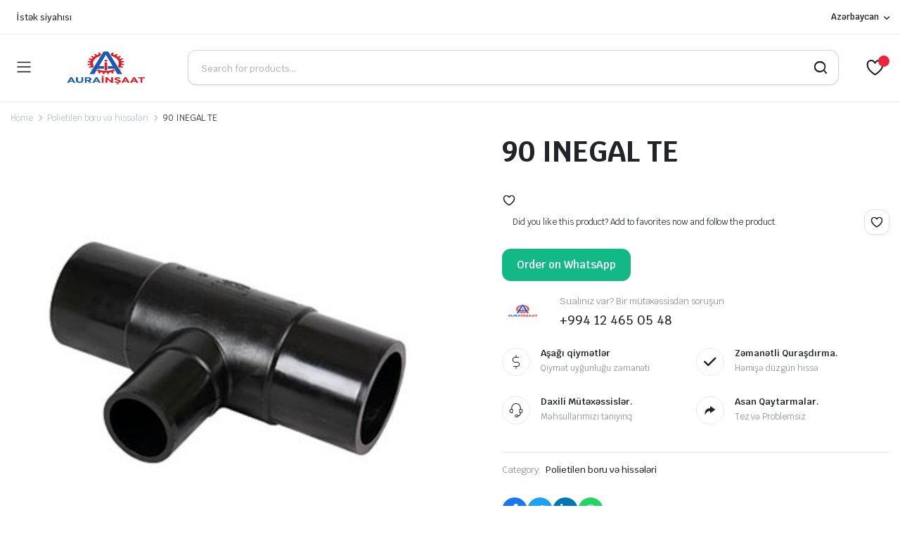

--- FILE ---
content_type: text/css
request_url: https://aurainshaat.az/wp-content/themes/partdo/style.css?ver=6.8.3
body_size: 13261
content:
/*
Theme Name: Partdo
Theme URI: http://themeforest.net/user/klbtheme/portfolio
Author: KlbTheme (Sinan ISIK)
Author URI: http://themeforest.net/user/KlbTheme
Domain Path: /languages
Description: This WordPress theme is best for use in such business areas as auto parts store, phone parts, electronic shop and responsive ecommerce.
Version: 1.1.2
Requires at least: 5.0
Requires PHP: 7.2
Tested up to: 6.1.1
License: GNU General Public License version 3.0
License URI: http://www.gnu.org/licenses/gpl-3.0.html
Tags: right-sidebar, left-sidebar,  one-column, two-columns, three-columns, four-columns, custom-background, custom-colors, custom-header, custom-menu, editor-style, featured-image-header, featured-images, full-width-template, microformats, post-formats, sticky-post, theme-options, threaded-comments, translation-ready
Text Domain: partdo

Theme Developer:
http://themeforest.net/user/KlbTheme
http://facebook.com/13Sinan13
https://twitter.com/SinanIk
Skype:berbat1231
*/

/*- - - - - Contents - - - - -
	
	01 - Blog
	02 - Custom
	03 - Woocommerce
	04 - Widgets
	
	- - - - - - - - - - - - - -*/
	
/*************************************************
* Blog
*************************************************/

.klb-post img {
    max-width: 100%;
    height: auto;
}

.klb-post h1,
.klb-post h2,
.klb-post h3,
.klb-post h4,
.klb-post h5,
.klb-post h6 {
    margin-bottom: 10px;
    line-height: 140%;
    margin: 10px 0;
    text-rendering: optimizelegibility;
    padding: 0;
}

.klb-post h1 {
	font-size: 38.5px;
	text-transform: inherit;
}

.klb-post h2 {
	font-size: 31.5px;
	padding-bottom:initial;
}


.klb-post h3 {
	font-size: 24.5px;
	text-transform: initial;
	text-align:left;
    text-transform: initial;
    font-weight: 500;
}

.klb-post h4 {
  font-size: 17.5px;
}

.klb-post h5 {
  font-size: 14px;
}

.klb-post h6 {
  font-size: 11.9px;
}

table {
	max-width: 100%;
	background-color: transparent;
	width:100%;
}

th {
	text-align: left;
	padding-right: 20px;
	padding-bottom: 5px;
	padding: 8px;
	border: 1px solid var(--color-form-border);
}

td{
	padding: 4px;
	border: 1px solid var(--color-form-border);
	text-align: left;
}

dt {
    font-weight: bold;
}

dt, dd {
    line-height: 20px;
}

dd {
    margin-left: 10px;
}

.wp-calendar-table td, .wp-calendar-table th {
    text-align: center;
}

abbr, tla, acronym {
    text-decoration: underline;
    cursor: help;
}

.screen-reader-text {
    clip: rect(1px, 1px, 1px, 1px);
    position: absolute !important;
    height: 1px;
    width: 1px;
    overflow: hidden;
}

form select,
select {
    width: 100%;
}

.aligncenter img {
	display: block;
	margin-left: auto;
	margin-right: auto
}
.alignright {
	float: right;
    margin: 0 0 1em 1em;
    clear: both;
}
.alignleft {
	float: left;
	margin: 0 1em 1em 0;
    clear: both;
}

.aligncenter {
	display: block;
	margin-left: auto;
	margin-right: auto;
	text-align:center;
}


.gallery-caption {
	padding:0;
}
.bypostauthor {
	color: #000;
}


.textarea_half {
 max-width:500px;
}

.wp-caption img {
max-width: 100%;
height: auto;
}
.sticky {

}

p>img {
max-width: 100%;
height: auto;
}

.wp-caption {
    padding-top: 4px;
    max-width: 100%;
    border: 1px solid #eee;
    -webkit-border-radius: 3px;
    -moz-border-radius: 3px;
    border-radius: 3px;
    border-image: initial;
    background-color: #efefef;
    text-align: center;
    margin-bottom: 20px;
    clear: both;
}

.wp-caption p.wp-caption-text {
    width: auto !important;
    line-height: 1.9;
    font-size: 12px;
    padding: 3px 0;
    margin: 0 !important;
    background: #f6f6f6;
    display: block;
    -webkit-border-radius: 0px 0px 3px 3px;
    border-radius: 0px 0px 3px 3px;
    text-align: inherit;
}

.klb-post ul {
    padding-left: 20px;
    list-style-type: circle;
}

.klb-post ol {
    padding-left: 20px;
    list-style-type: decimal;
}

.klb-post ul li {
    list-style-type: circle;
    line-height: 1.75;
	padding:0;
}

.klb-post ol li {
    list-style-type: decimal;
    line-height: 1.75;
	padding:0;
}

.post-password-form label {
    width: 100%;
}

.klb-post:before, 
.klb-post:after {
    content: '';
    display: table;
    clear: both;
}

.klb-post td a {
    font-weight: 600;
}

.klb-post td {
    padding: 12px;
}

.klb-post th {
    padding: 12px;
}

.klb-pagination {
    clear: both;
}

pre {
    padding: 9.5px;
    margin: 0 0 10px;
    line-height: 1.42857143;
    word-break: break-all;
    word-wrap: break-word;
    background-color: #f5f5f5;
    border: 1px solid #ccc;
    border-radius: 4px;
    white-space: pre-line;
}


/*************************************************
* Custom
*************************************************/

.klbth-module-deals .product-badges {
    position: absolute;
    display: -webkit-inline-box;
    display: -ms-inline-flexbox;
    display: inline-flex;
    -webkit-box-align: center;
    -ms-flex-align: center;
    align-items: center;
    -webkit-box-pack: center;
    -ms-flex-pack: center;
    justify-content: center;
    font-size: 1.125rem;
    line-height: normal;
    font-weight: 600;
    width: 3.875rem;
    height: 3.875rem;
    top: 0;
    left: 0;
    color: #fff;
    z-index: 2;
    pointer-events: none;
    background-color: var(--color-danger);
    border-top-left-radius: var(--theme-theme-radius-base);
    border-bottom-right-radius: var(--theme-theme-radius-base);
}

.klbth-module-deals .badge.sale {
    position: absolute;
    display: -webkit-inline-box;
    display: -ms-inline-flexbox;
    display: inline-flex;
    -webkit-box-align: center;
    -ms-flex-align: center;
    align-items: center;
    -webkit-box-pack: center;
    -ms-flex-pack: center;
    justify-content: center;
    font-size: 1.125rem;
    line-height: normal;
    font-weight: 600;
    width: 3.875rem;
    height: 3.875rem;
    top: 0;
    left: 0;
    color: #fff;
    z-index: 2;
    pointer-events: none;
    background-color: var(--color-danger);
    border-top-left-radius: var(--theme-theme-radius-base);
    border-bottom-right-radius: var(--theme-theme-radius-base);
}

.klb-custom-title.klbth-module-header{
	margin-bottom:0px;
}

.klbth-module .logos-wrapper {
    display: block;
	
}

.klbth-module .logos-wrapper .logo-item img{
	max-width: 130px;
}

@media (max-width: 769px){
	.klb-product-category + .klb-product-category {
		margin-top: 30px;
	}
}

.contact-iconboxes .iconbox .detail a {
    font-size: 0.8125rem;
    font-weight: 500;
    text-decoration: underline;
    color: var(--color-danger);
}

.klbth-module.klbth-module-logos .logos-wrapper .logo-item {
    justify-content: start;
}

.products > svg.loader-image.preloader {
    bottom: -70px;
    top: inherit;
	padding:0;
}

.site-loading {
	position: fixed;
	display: -webkit-box;
	display: -ms-flexbox;
	display: flex;
	-webkit-box-align: center;
	-ms-flex-align: center;
	align-items: center;
	-webkit-box-pack: center;
	-ms-flex-pack: center;
	justify-content: center;
	width: 100%;
	height: 100%;
	top: 0;
	left: 0;
	background-color: var(--color-background);
	z-index: 100000; 
}
.site-loading .preloading {
	position: relative;
	width: 60px;
	height: 60px; 
}
.site-loading .circular {
	position: absolute;
	width: 100%;
	height: 100%;
	-webkit-animation: rotate 2s linear infinite;
	animation: rotate 2s linear infinite;
	-webkit-transform-origin: center center;
	transform-origin: center center;
	top: 0;
	right: 0;
	bottom: 0;
	left: 0; 
}

.site-loading .path {
	stroke-dasharray: 1,200;
	stroke-dashoffset: 0;
	stroke: var(--color-primary);
	-webkit-animation: dashray 1.5s ease-in-out infinite;
	animation: dashray 1.5s ease-in-out infinite;
	stroke-linecap: round; 
}

@-webkit-keyframes rotate {
  100% {
    -webkit-transform: rotate(360deg);
            transform: rotate(360deg); } }

@keyframes rotate {
  100% {
    -webkit-transform: rotate(360deg);
            transform: rotate(360deg); } }

@-webkit-keyframes dashray {
  0% {
    stroke-dasharray: 1,200;
    stroke-dashoffset: 0; }
  50% {
    stroke-dasharray: 89,200;
    stroke-dashoffset: -35; }
  100% {
    stroke-dasharray: 89,200;
    stroke-dashoffset: -124; } }

@keyframes dashray {
  0% {
    stroke-dasharray: 1,200;
    stroke-dashoffset: 0; }
  50% {
    stroke-dasharray: 89,200;
    stroke-dashoffset: -35; }
  100% {
    stroke-dasharray: 89,200;
    stroke-dashoffset: -124; } }
	
.preloader {
	position: absolute;
	top: 0;
	bottom: 0;
	left: 0;
	right: 0;
	margin: auto;
	color: var(--color-primary);
	z-index: 100;
	-webkit-transform: translate(-50%, -50%);
	transform: translate(-50%, -50%);
	-webkit-animation: rotator 1.4s linear infinite;
	animation: rotator 1.4s linear infinite;
	width: 2.125rem;
	-webkit-transition: opacity 1s cubic-bezier(0.28, 0.12, 0.22, 1);
	transition: opacity 1s cubic-bezier(0.28, 0.12, 0.22, 1);
	background: none;
	height: auto;
}

.preloader .path {
    stroke: currentColor;
    stroke-dasharray: 187;
    stroke-dashoffset: 0;
    -webkit-transform-origin: center;
    transform-origin: center;
    -webkit-animation: dash 1.4s ease-in-out infinite;
    animation: dash 1.4s ease-in-out infinite; 
}

.ajax-loading .products > svg.loader-image.preloader {
    bottom: 0;
    top: inherit;
    height: auto;
	z-index: 9999;
}

.ajax-loading .loader-image.preloader {
    position: static;
    display: block;
}


@-webkit-keyframes rotator {
  0% {
    -webkit-transform: rotate(0deg);
            transform: rotate(0deg); 
	}
  100% {
    -webkit-transform: rotate(270deg);
            transform: rotate(270deg); } }

@keyframes rotator {
  0% {
    -webkit-transform: rotate(0deg);
            transform: rotate(0deg); }
  100% {
    -webkit-transform: rotate(270deg);
            transform: rotate(270deg); } }

@-webkit-keyframes dash {
  0% {
    stroke-dashoffset: 187; }
  50% {
    stroke-dashoffset: 46.75;
    -webkit-transform: rotate(135deg);
            transform: rotate(135deg); }
  100% {
    stroke-dashoffset: 187;
    -webkit-transform: rotate(450deg);
            transform: rotate(450deg); } }

@keyframes dash {
  0% {
    stroke-dashoffset: 187; }
  50% {
    stroke-dashoffset: 46.75;
    -webkit-transform: rotate(135deg);
            transform: rotate(135deg); }
  100% {
    stroke-dashoffset: 187;
    -webkit-transform: rotate(450deg);
            transform: rotate(450deg);
	} 
}

svg.loader-image.preloader.quick-view {
    position: fixed;
}
	
.klbth-slider-wrapper .klbth-slider.klbth-carousel .slick-arrow.slick-nav {
    display: flex;
    top: 90px;
}	

.dropdown-cats .dropdown-menu.collapse:not(.show) {
    display: none !important;
}

.dropdown-cats .dropdown-menu {
    display: inherit !important;
}

button, .button, input[type=submit], .submit, .btn {
    border: 1px solid transparent;
}

/*************************************************
* WooCommerce
*************************************************/

.product .column-item > .tinv-wraper.tinv-wishlist {
    display: none;
}

.product .tinv-wishlist .tinvwl_add_to_wishlist_button.tinvwl-icon-heart.tinvwl-product-in-list:before {
    content: '\eb5d';
}

.product .tinv-wishlist .tinvwl_add_to_wishlist_button.tinvwl-icon-heart:before {
	margin-right:0;
    font-family: "klbtheme" !important;
    font-style: normal;
    font-weight: normal;
    speak: never;
	content: "\eb5c";
    display: inline-block;
    text-decoration: inherit;
    text-align: center;
    font-variant: normal;
    text-transform: none;
    line-height: 1em;
    -webkit-font-smoothing: antialiased;
    -moz-osx-font-smoothing: grayscale;
}

.tinvwl_add_to_wishlist_button{
	text-decoration: none;
	color: currentColor;
    text-shadow: 0 0 0;
}

a.tinvwl_add_to_wishlist_button:hover {
    color: #F03E3E;
}

.product a.tinvwl_add_to_wishlist_button {
    font-size: 0;
}

.product-buttons .tinv-wraper:hover {
    color: #F03E3E;
    border-color: #ecd8d8;
    background-color: #FFF5F5;
}

a.woosc-btn {
	margin-right:0;
    font-size: 0;
}

.product-buttons > *.woosc-btn{
    opacity: 0;
    -webkit-transform: translateX(0.625rem);
    transform: translateX(0.625rem);
}	

a.woosc-btn:before {
    content: '\ea58' !important;
    font-size: 1rem;
    text-shadow: 0 0 0;
    font-family: "klbtheme";
    margin-right: 0px !important;
}

.tinv-wishlist .tinvwl-buttons-group button i.ftinvwl-heart-o::before, .tinv-wishlist .tinvwl-buttons-group button i.ftinvwl-key::before, .tinv-wishlist .tinvwl-buttons-group button i.ftinvwl-times::before {
    top: 0px;
}

.tinv-wishlist .tinvwl_added_to_wishlist.tinv-modal button.button {
    background-color: var(--color-primary);
    color: #fff;
}

.tinv-wishlist .tinvwl_added_to_wishlist.tinv-modal button.button:hover {
    opacity: 0.8;
}

.site-header .quick-button.wishlist-button .count a:before {
	display: none;
}

table.tinvwl-table-manage-list .button{
    background-color: var(--color-primary);
    border-color: var(--color-primary);
	color: #fff;
	white-space: pre;
}

table.tinvwl-table-manage-list .button:hover{
	background-color: var(--color-primary-dark);
    border-color: var(--color-primary-dark);
	white-space: pre;
}

table.tinvwl-table-manage-list .button:hover {
    opacity: 0.8;
}

table.tinvwl-table-manage-list td.product-name a {
    color: var(--color-text-primary);
}

table.tinvwl-table-manage-list .product-remove button i {
    margin-left: 0;
}

table.tinvwl-table-manage-list .product-remove button {
    padding-top: 0;
}

.tinvwl-input-group .form-control {
    height: 42px;
}

.tinv-wishlist .social-buttons li a.social {
    color: var(--color-text-primary);
}

table.tinvwl-table-manage-list th {
    font-size: 0.875rem;
    font-weight: 700;
}

table.tinvwl-table-manage-list .product-stock {
    display: table-cell;
}

.product-name dl.variation, .cart-dropdown dl.variation {
    font-size: 0.875rem;
    margin-bottom: 7px;
}

.product-name dl.variation dt, .cart-dropdown dl.variation dt {
    display: inline-block;
    font-weight: 600;
}

.product-name dl.variation dd, .cart-dropdown dl.variation dd {
    display: inline-block;
    margin-left: 0;
    font-weight: 400;
}

.product-cart-form a.added_to_cart {
    font-size: 0;
    display: -webkit-inline-box;
    display: -ms-inline-flexbox;
    display: inline-flex;
    -webkit-box-align: center;
    -ms-flex-align: center;
    align-items: center;
    -webkit-box-pack: center;
    -ms-flex-pack: center;
    justify-content: center;
    color: currentColor;
    background-color: var(--color-info-light);
    padding: 0;
    margin-left: 5px;
    -webkit-transition: all 0.2s cubic-bezier(0.28, 0.12, 0.22, 1);
    transition: all 0.2s cubic-bezier(0.28, 0.12, 0.22, 1);
    width: 2.375rem;
    height: 2.375rem;
    border-radius: var(--theme-theme-radius-base);
}

.product-cart-form a.added_to_cart:before {
    content: '\e99f';
    font-family: "klbtheme";
    font-style: normal;
    font-weight: normal;
    display: inline-block;
    text-decoration: inherit;
    width: 1em;
    margin-right: 0.2em;
    text-align: center;
    font-variant: normal;
    text-transform: none;
    line-height: 1em;
    margin-left: 0.2em;
    -webkit-font-smoothing: antialiased;
    -moz-osx-font-smoothing: grayscale;
    font-size: 1.25rem;
}

.product-cart-form a.added_to_cart:hover {
    color: #fff;
    background-color: var(--color-primary);
}

span.wpcf7-not-valid-tip {
    margin-top: -5px;
    font-size: 0.875rem;
    margin-bottom: 5px;
}

.contact-form form .wpcf7-form-control {
    margin-bottom: 0.75rem;
}

.white-box {
  position: relative;
  margin-top: -5rem;
  z-index: 3;
}

@media screen and (min-width: 992px) {
  .white-box::before {
    content: "";
    position: absolute;
    top: -65px; 
    left: -80px;
    right: -80px;
    height: 200px;
    background-color: var(--color-body);
    border-top-left-radius: var(--theme-theme-radius-large);
    border-top-right-radius: var(--theme-theme-radius-large);
  }
}

.site-header .discount-products-header .entry-title {
    font-size: 1rem;
    font-weight: 700;
    margin-bottom: 0;
}

.site-header .discount-products-header p {
    font-size: 0.875rem;
	font-weight: 500;
    color: var(--color-text-light);
}

.site-header .cart-dropdown .products .product .price .quantitysa .amount {
	font-weight: 600;
    text-decoration: none;
    color: var(--color-danger);
}

p.woocommerce-mini-cart__buttons a.button.checkout {
    color: #fff;
    background-color: var(--color-primary);
    border-color: var(--color-primary);
}

p.woocommerce-mini-cart__buttons a.button.checkout:hover {
    background-color: var(--color-primary-dark);
    border-color: var(--color-primary-dark);
}

.products .column-item > .tinv-wraper.tinv-wishlist {
    display: none;
}

.secondary-column .widget .widget-checkbox-list ul li {
    display: inherit;
}

.widget.widget_klb_product_categories ul.children {
    margin-top: 0.5rem;
    padding-left: 30px;
}

@media screen and (min-width: 75rem){
	.shop-wide .container, .shop-wide .elementor-section.elementor-section-boxed > .elementor-container {
		max-width: 100%;
		overflow: hidden;
	}
}

.quickview-product .product {
	opacity: 1;
    visibility: visible;
    pointer-events: auto;
}

nav.woocommerce-pagination.klb-load-more .button {
    cursor: pointer;
}

.product-detail .single_add_to_cart_button{
	height: 2.875rem;
	margin-right: 7px;
	color: #fff;
    background-color: var(--color-success);
	border: 1px solid var(--color-success);
	flex: 1;
}
@media screen and (min-width: 992px) {
	.product-detail .single_add_to_cart_button {
		padding-left: 1.875rem;
		padding-right: 1.875rem;
	}
}
.product-detail .single_add_to_cart_button:hover {
    background-color: var(--color-success-dark);
    border-color: var(--color-success-dark);
}
.product-detail .single_add_to_cart_button:before {
    font-size: 1rem;
    margin-right: 0.625rem;
    margin-left: 0;
}
.product-detail .single_add_to_cart_button:before {
	content: "\ea29";
	font-family: "klbtheme";
    font-style: normal;
    font-weight: normal;
    speak: never;
    display: inline-block;
    text-decoration: inherit;
    text-align: center;
    font-variant: normal;
    text-transform: none;
    line-height: 1em;
    -webkit-font-smoothing: antialiased;
    -moz-osx-font-smoothing: grayscale;
    text-shadow: 1px 1px 1px rgb(127 127 127 / 30%); 
}
 
.product-detail .product-rating a.woocommerce-review-link {
	font-size: 0.8125rem;
    line-height: normal;
    font-weight: 600;
	color: var(--color-text-primary);
    margin-left: 0.625rem;
} 

.single-product .product-detail .product-stock{
	font-weight: 600;
}

.single-product .product-detail .product-stock::before{
    font-size: 0.875rem;
    line-height: normal;
	padding-right: 0.5rem;
}

.single-product .product-detail .product-stock::before {
	content: "\ea8f";
	font-family: "klbtheme";
    font-style: normal;
    font-weight: normal;
    speak: never;
    display: inline-block;
    text-decoration: inherit;
    text-align: center;
    font-variant: normal;
    text-transform: none;
    line-height: 1em;
    -webkit-font-smoothing: antialiased;
    -moz-osx-font-smoothing: grayscale;
    text-shadow: 1px 1px 1px rgb(127 127 127 / 30%);
}

.product-detail .klb-single-stock .product-stock.stock.in-stock, .product-detail .klb-single-stock .product-stock.stock.out-of-stock {
    display: -webkit-inline-box;
    display: -ms-inline-flexbox;
    display: inline-flex;
	margin-left: 0.625rem;
}

.product-detail .product-stock.stock.in-stock, .product-detail .product-stock.stock.out-of-stock {
    display: none;
}

.single-product .woocommerce-product-details__short-description {
	font-size: 0.8125rem;
    line-height: 1.4375rem;
    color: var(--color-text-description);
}

.single-product .product-detail .product-tags a {
    font-size: 0.75rem !important;
    font-weight: 600 !important;
    color: var(--color-text-primary) !important;
    border: 1px solid var(--color-info-dark);
    padding: 0.3125rem 0.625rem;
    border-radius: var(--theme-theme-radius-xsmall);
    -webkit-box-shadow: 0 1px 2px 0 rgb(33 37 41 / 5%);
    box-shadow: 0 1px 2px 0 rgb(33 37 41 / 5%); 
}

.single-product .variations td, .single-product .variations th {
    border: none;
    padding: 0;
}

.single-product-wrapper .product-detail .product-wishlist a {
    width: 2.25rem !important;
    height: 2.25rem !important;
}

.single-product-wrapper .product-detail .product-share.entry-social {
    margin-top: 1.875rem;
}

.single-product-wrapper .product-detail .product-meta .product-stock.out-of-stock {
    background: var(--color-danger-light);
	color: var(--color-danger-dark);
}

.product-stock.outof-stock {
    color: var(--color-danger-dark);
}

a.ajax_add_to_cart {
    position: relative;
}

.ajax_add_to_cart.loading i {
	opacity: 0;
}

.ajax_add_to_cart.loading:after {
    opacity: 1;
    animation: klb-rotate 450ms infinite linear;
}

@keyframes klb-rotate {
  100% {
    transform: rotate(360deg); } }

.ajax_add_to_cart:after {
    position: absolute;
    top: 50%;
    left: 50%;
    margin-top: -9px;
    margin-left: -9px;
    opacity: 0;
    transition: opacity .2s ease;
    content: "";
    display: inline-block;
    width: 18px;
    height: 18px;
    border: 1px solid rgb(161 161 161 / 40%);
    border-left-color: #000;
    border-radius: 50%;
    vertical-align: middle;
}

.product-type-1 .ajax_add_to_cart.loading,
.product-type-3 .ajax_add_to_cart.loading {
    font-size: 0 !important;
}

.product-type-3 .ajax_add_to_cart:after,
.product-type-1 .ajax_add_to_cart:after {
    border-left-color: #fff;
}

.product .product-footer .button {
    margin-top: 1rem;
}

.product-type-1 .product-footer .button i,
.product-type-3 .product-footer .button i{
	display:none;
}

.product .product-type-2 .product-cart-form a.button {
    border: none;
}

h2.woocommerce-Reviews-title {
    font-size: 1.125rem;
	font-weight:600;
}

.woocommerce-Reviews p.meta { 
    margin-bottom: 5px;
}

.woocommerce-Reviews .star-rating {
    margin-bottom: 5px;
}

.woocommerce-Reviews ol.commentlist {
    list-style: none;
    padding: 0;
}

.woocommerce-Reviews .comment_container {
    display: inline-flex;
    margin-top: 15px;
    margin-bottom: 15px;
}

.woocommerce-Reviews .avatar {
    margin-top: 0;
    margin-right: 15px;
    width: 60px;
    height: 60px;
    border-radius: 50%;
}

.woocommerce-Reviews .comment-text {
    width: 90%;
}

.woocommerce-Reviews span#reply-title {
    display: block;
    font-size: 18px;
    font-weight: 400;
    line-height: 20px;
    color: #333333;
    padding-bottom: 15px;
    margin-bottom: 30px;
    border-bottom: 1px solid #e6e6e6;
}

.woocommerce-Reviews {
    font-size: .975rem;
}

strong.woocommerce-review__author {
    font-weight: 600;
    color: #212529;
    text-decoration: none;
}

time.woocommerce-review__published-date {
    font-size: .75rem;
    color: #71778e;
    text-decoration: none;
}

.woocommerce-Reviews label {
    margin-bottom: .2rem;
}

.comment-form-rating {
    padding-right: 0.625rem;
}

input#wp-comment-cookies-consent {
    height: auto;
    margin-right: 5px;
}

.comment-respond .comment-form p.comment-form-cookies-consent label {
    display: inline-block;   margin-bottom: 0 !important;
}

.woocommerce-Reviews .star-rating {
    overflow-wrap: initial;
}

p.stars a{
	border-right: 1px solid #e1e1e1;
}
p.stars a:last-child{
	border-right: 0;
}
p.stars a.star-1:after, .woocommerce-page p.stars a.star-1:after {
	content: "\e854";
	font-family: "klbtheme";
	color: #666;
}
p.stars a.star-2:after, .woocommerce-page p.stars a.star-2:after {
	content: "\e854\e854";
    font-family: "klbtheme";
	color: #666;
}
p.stars a.star-3:after, .woocommerce-page p.stars a.star-3:after {
	content: "\e854\e854\e854";
    font-family: "klbtheme";
	color: #666;
}
p.stars a.star-4:after, .woocommerce-page p.stars a.star-4:after {
	content: "\e854\e854\e854\e854";
    font-family: "klbtheme";
	color: #666;
}
p.stars a.star-5:after, .woocommerce-page p.stars a.star-5:after {
	content: "\e854\e854\e854\e854\e854";
    font-family: "klbtheme";
	color: #666;
}
p.stars a, .woocommerce-page p.stars a {
	display: inline-block;
	margin-right: 1em;
	text-indent: -9999px;
	position: relative;
    font-family: "klbtheme";
    font-size: .8rem;
}
p.stars a.star-1:after, p.stars a.star-2:after, p.stars a.star-3:after, p.stars a.star-4:after, p.stars a.star-5:after, .woocommerce-page p.stars a.star-1:after, .woocommerce-page p.stars a.star-2:after, .woocommerce-page p.stars a.star-3:after, .woocommerce-page p.stars a.star-4:after, .woocommerce-page p.stars a.star-5:after {
    font-family: "klbtheme";
	text-indent: 0;
	position: absolute;
	top: 0;
	left: 0;
	-webkit-font-smoothing: antialiased;
	-moz-osx-font-smoothing: grayscale;
	letter-spacing: 3px;
}
p.stars a.star-1, .woocommerce-page p.stars a.star-1 {
	width: 2em;
}
p.stars a.star-2, .woocommerce-page p.stars a.star-2 {
	width: 3em;
}
p.stars a.star-3, .woocommerce-page p.stars a.star-3 {
	width: 4em;
}
p.stars a.star-4, .woocommerce-page p.stars a.star-4 {
	width: 5em;
}
p.stars a.star-5, .woocommerce-page p.stars a.star-5 {
	width: 6em;
}

.p.stars a.star-1.active:after, p.stars a.star-1:hover:after, p.stars a.star-1.active:after, p.stars a.star-1:hover:after {
	content: "\e853";
	color: #ffcd00;
    font-weight: 900;
}
.p.stars a.star-2.active:after, p.stars a.star-2:hover:after, p.stars a.star-2.active:after, p.stars a.star-2:hover:after {
	content: "\e853\e853";
	color: #ffcd00;
    font-weight: 900;
}
.p.stars a.star-3.active:after, p.stars a.star-3:hover:after, p.stars a.star-3.active:after, p.stars a.star-3:hover:after {
	content: "\e853\e853\e853";
	color: #ffcd00;
    font-weight: 900;
}
.p.stars a.star-4.active:after, p.stars a.star-4:hover:after, p.stars a.star-4.active:after, p.stars a.star-4:hover:after {
	content: "\e853\e853\e853\e853";
	color: #ffcd00;
    font-weight: 900;
}
.p.stars a.star-5.active:after, p.stars a.star-5:hover:after, p.stars a.star-5.active:after, p.stars a.star-5:hover:after {
	content: "\e853\e853\e853\e853\e853";
	color: #ffcd00;
    font-weight: 900;
}

.woocommerce-Reviews form#commentform {
    flex-direction: column;
}

.comment-respond .comment-form textarea {
    min-height: 9.375rem;
}

.single-product-wrapper + .woocommerce-Reviews {
    margin-top: 1.875rem;
}

@media screen and (min-width: 64.0625rem){
	.single-product-wrapper  + .woocommerce-Reviews {
		margin-top: 3.875rem;
	}
}

#tab-additional_information table.shop_attributes p {
    margin-bottom: 0;
}

#tab-additional_information h2 {
    font-size: 1.125rem;
    font-weight: 600;
}

.single-product-wrapper .woocommerce-message, 
.single-product-wrapper ul.woocommerce-error li {
    display: -webkit-box;
    display: -ms-flexbox;
    display: flex;
    -webkit-box-align: center;
    -ms-flex-align: center;
    align-items: center;
    flex-direction: row-reverse;
    justify-content: space-between;
}

.woocommerce-message {
    border: 1px solid #dee2e6;
    margin-bottom: 1.875rem;
    margin-top: 1.875rem;
    padding: 1rem;
    font-size: .875rem;
}

ul.woocommerce-error {
    list-style: none;
    padding: 0;
    border: 1px solid #dee2e6;
    margin-bottom: 1.875rem;
    padding: 1rem;
    font-size: .875rem;
}

.klb-notice-ajax .woocommerce-message a.button,
.klb-notice-ajax .woocommerce-error a.button {
    background: none;
    border: none;
    text-decoration: underline;
	margin-left: 0px;
}

.klb-notice-ajax .woocommerce-message a.button:hover,
.klb-notice-ajax .woocommerce-error a.button:hover{
    background: none;
    border: none;
    text-decoration: underline;
	
}

.single ul.woocommerce-error {
    margin-top: 1.875rem;
}

.single ul.woocommerce-error li {
    flex-direction: row;
    justify-content: start;
}

.single ul.woocommerce-error li a {
    margin-left: 10px;
	background-color: var(--color-primary);
    border-color: var(--color-primary);
	color:#fff;
	
}

.single ul.woocommerce-error li a:hover {
	background-color: var(--color-primary);
    border-color: var(--color-primary);
	color:#fff;
}

ul#shipping_method {
    list-style: none;
    padding: 0;
    font-size: 0.8125rem;
    margin: 0;
}

#shipping_method input.shipping_method {
    position: relative;
    top: 4px;
    float: right;
    margin-right: 0;
    margin-left: 7px;
    vertical-align: middle;
}

ul#shipping_method label {
    margin-bottom: 0;
    vertical-align: middle;
    font-size: 0.8125rem;
}

ul#shipping_method span.woocommerce-Price-amount.amount {
    font-size: .875rem;
}

ul#shipping_method li {
    margin-bottom: 10px;
}

.woocommerce-cart-form table td {
    border: none;
}

.woocommerce-cart-form table th {
    border: none;
    border-bottom: 1px solid var(--color-form-border);
}

.cart-collaterals .shop_table .cart-subtotal th, .cart-collaterals .shop_table .cart-subtotal td {
    border: none;
    border-bottom: 1px solid var(--color-form-border);
}

th .cart-collaterals .shop_table .order-total th, .cart-collaterals .shop_table .order-total td {
    border: none;
}

.cart-collaterals .shop_table .order-total th, .cart-collaterals .shop_table .order-total td {
    border: none;
}

.woocommerce-cart-form .table>:not(caption)>*>* {
    border-bottom: 1px solid var(--color-info-dark);
}

a.checkout-button{
	color: #fff !important;
	background-color: var(--color-danger) !important;
    border-color: var(--color-danger);
}

a.checkout-button:hover {
    color: #fff !important;
    background-color: var(--color-danger-dark) !important;
    border-color: var(--color-danger-dark);
}

.order-review-wrapper .shop_table thead th {
    border: none;
    color: var(--color-text-light);
    padding-bottom: 0.75rem;
    border-bottom: 1px solid var(--color-info-dark);
	padding-left: 0;
    padding-right: 0;
}

.order-review-wrapper .shop_table tbody td {
    border: none;
}

.order-review-wrapper .shop_table tfoot tr th {
    border: none;
    border-top: 1px solid var(--color-info-dark);
}

.cart-wrapper .order-review-wrapper .shop_table tfoot tr th {
    border-top: 1px solid var(--color-info-dark);
	padding: 0;
}

.order-review-wrapper .shop_table tfoot tr td {
    border: none;
    border-top: 1px solid var(--color-info-dark);
}

.woocommerce-shipping-totals td, .woocommerce-shipping-totals th {
    border: none;
    border-bottom: 1px solid var(--color-info-dark);
    padding-top: 1.25rem;
    padding-bottom: 1.25rem;
}

p.woocommerce-shipping-destination {
    font-size: .775rem;
}

a.shipping-calculator-button {
    font-size: .825rem;
}

.woocommerce-form-coupon-toggle {
    padding: 20px;
    background-color: #F7F7F7;
    padding-left: 35px;
    position: relative;
    font-size: .895rem;
    margin-bottom: 1.875rem;
	border-radius: var(--theme-theme-radius-base);
}

.woocommerce-form-coupon-toggle:before {
    color: var(--color-primary);
    position: absolute;
    left: 15px;
    top: 48%;
    transform: translateY(-50%);
    text-rendering: auto;
    font-family: "klbtheme";
    font-style: normal;
    font-weight: normal;
    display: inline-block;
    text-decoration: inherit;
    width: 1em;
    margin-right: .2em;
    text-align: center;
    font-variant: normal;
    text-transform: none;
    line-height: 1em;
    -webkit-font-smoothing: antialiased;
    -moz-osx-font-smoothing: grayscale;
    content: '\f097';
}

.woocommerce-form-coupon-toggle a.showcoupon {
    color: #212529;
    text-decoration: none;
}

form.checkout_coupon.woocommerce-form-coupon {
    margin-top: -1rem;
}

.my-account-page label.woocommerce-form-login__rememberme {
    display: block;
    width: 100%;
    margin-bottom: 1rem;
}

.my-account-wrapper .woocommerce-MyAccount-content a.button {
    color: var(--color-text-primary);
}

.woocommerce-checkout .col-1,
.woocommerce-checkout .col-2,
.woocommerce-account .col-1, 
.woocommerce-account .col-2 {
    float: left;
    width: 50%;
    padding-left: 15px;
    padding-right: 15px;
    max-width: 100%;
}

.woocommerce-account .col2-set,
.woocommerce-checkout .col2-set {
    margin-left: -15px;
    margin-right: -15px;
}

.woocommerce-checkout .col2-set:before, 
.woocommerce-checkout .col2-set:after,
.woocommerce-account .col2-set:before, 
.woocommerce-account .col2-set:after {
    content: '';
    display: table;
    clear: both;
}

.my-account-page h2, .my-account-page h3 {
    font-size: 1.125rem;
    font-weight: 600;
}

.orderon-whatsapp a {
	background-color: var(--color-success) !important;
    border: 1px solid var(--color-success);
	color: #fff !important;
	height: 2.875rem;
}

.orderon-whatsapp a:hover {
    background-color: var(--color-success-dark) !important;
    border-color: var(--color-success-dark);
}

.orderon-whatsapp {
    margin-bottom: 1.25rem;
}

.product-detail .buy_now_button {
    height: 2.875rem;
}

@media screen and (max-width: 64.0625rem){
	p.woocommerce-result-count {
		display: none !important;
	}
}

.before-shop-loop .sorting-products select {
    max-width: 130px;
    text-overflow: ellipsis;
}

.widget_popular_posts ul {
  margin: 0;
  padding: 0;
  list-style: none;
}
.widget_popular_posts ul li {
  display: -webkit-box;
  display: -ms-flexbox;
  display: flex;
  -webkit-box-align: center;
      -ms-flex-align: center;
          align-items: center;
  -ms-flex-wrap: wrap;
      flex-wrap: wrap;
  margin-bottom: 1.25rem;
}
.widget_popular_posts ul li:last-child {
  margin-bottom: 0;
}
.widget_popular_posts ul li .entry-media {
  position: relative;
  -webkit-box-flex: 0;
      -ms-flex: 0 0 4.125rem;
          flex: 0 0 4.125rem;
  max-width: 4.125rem;
  height: 4.125rem;
  margin-right: 0.9375rem;
  margin-bottom: 0;
}
.widget_popular_posts ul li .entry-media span {
  position: absolute;
  display: -webkit-inline-box;
  display: -ms-inline-flexbox;
  display: inline-flex;
  -webkit-box-align: center;
      -ms-flex-align: center;
          align-items: center;
  -webkit-box-pack: center;
      -ms-flex-pack: center;
          justify-content: center;
  font-size: 0.75rem;
  font-weight: 600;
  width: 1.5rem;
  height: 1.5rem;
  color: #fff;
  background-color: var(--color-secondary);
  border: 2px solid #fff;
  border-radius: 50%;
  z-index: 1;
}
.widget_popular_posts ul li .entry-media a {
  position: relative;
  display: -webkit-box;
  display: -ms-flexbox;
  display: flex;
  -webkit-box-align: center;
      -ms-flex-align: center;
          align-items: center;
  -webkit-box-pack: center;
      -ms-flex-pack: center;
          justify-content: center;
  width: 100%;
  height: 100%;
  overflow: hidden;
  border-radius: 50%;
}
.widget_popular_posts ul li .entry-media a img {
  position: absolute;
  width: 100%;
  height: 100%;
  -o-object-fit: cover;
     object-fit: cover;
}
.widget_popular_posts ul li .entry-wrapper {
  -webkit-box-flex: 1;
      -ms-flex: 1;
          flex: 1;
}
.widget_popular_posts ul li .entry-wrapper .entry-title {
  font-size: 0.875rem;
}

@media screen and (min-width: 64rem){
	.klb-blog .content-wrapper.sidebar-left {
		-webkit-box-direction: normal;
		-ms-flex-direction: row;
		flex-direction: row;
	}
}

.widget_social_media .social-media a .social-text {
    text-transform: uppercase;
}

.post .meta-item.entry-tags {
	display: -webkit-box;
    display: -ms-flexbox;
    display: flex;
    -webkit-box-align: center;
    -ms-flex-align: center;
    align-items: center;
    -webkit-box-orient: horizontal;
    -webkit-box-direction: normal;
    -ms-flex-flow: row wrap;
    flex-flow: row wrap;
}

.post .meta-item.entry-tags a + a {
    margin-left: 3px;
}

.klb-readmore a.btn:hover {
    color: #212529;
}

.klb-blog .post .meta-item.entry-tags > span,
.post.single-post .meta-item.entry-tags > span {
    width: 100%;
}

.post.single-post .meta-item.entry-tags{
	gap: 0;
}

.post-comments {
    margin-top: 2.5rem;
}

.post-comments .comment-respond .comment-form .form-submit input{
	color: #fff;
    background-color: var(--color-primary);
    border-color: var(--color-primary);
}

.post-comments .comment-respond .comment-form .form-submit input:hover{
    background-color: var(--color-primary-dark);
    border-color: var(--color-primary-dark);
}	

.comment-respond h3#reply-title {
    font-size: 1.5rem;
    font-weight: 600;
    margin-bottom: 5px;
}

.post-comments p.logged-in-as a, .post-comments p.logged-in-as {
    font-size: 0.875rem;
    font-weight: 500;
    color: var(--color-text-description);
}

a#cancel-comment-reply-link {
    margin-left: 1rem;
    color: #212529;
    text-decoration: none;
    text-transform: capitalize;
    font-size: 0.9375rem;
}

.comment-respond h3#reply-title {
    font-size: 1rem;
}

ol.comment-list .comment-respond {
    padding-top: 2.5rem;
    padding-bottom: 1.5rem;
}

.site-footer .footer-row.custom-background-light .company-logo .logo-light,
.site-footer .footer-row.custom-background-dark .company-logo .logo-dark{
	display:none;
}

a.reset_variations {
    color: #212529;
}

form.grouped_form label a {
    font-weight: 600;
    color: currentColor;
}

form.grouped_form td {
    border-left: 0;
    border-right: 0;
    padding: 15px;
}

form.grouped_form tr td:first-child {
    padding-left: 0;
}

form.grouped_form tr td:last-child {
    padding-right: 0;
}

form.grouped_form tr td.woocommerce-grouped-product-list-item__price {
    text-align: right;
}

form.cart.grouped_form table {
    margin-bottom: 15px;
}

form.grouped_form td p.stock {
    margin-left: 10px;
}

.single-product-wrapper .product-detail form.cart.grouped_form {
    border-top: 0;
    padding-top: 0;
}

form.grouped_form label a:hover {
    color: var(--color-primary);
}

form.grouped_form table del {
    color: var(--color-text-description);
}

form.grouped_form table ins {
    color: var(--color-danger);
    text-decoration: none;
}

.single-product table.variations tr + tr {
    margin-top: 15px;
}

a.reset_variations:before {
    font-family: "klbtheme";
    font-style: normal;
    font-weight: normal;
    display: inline-block;
    text-decoration: inherit;
    width: 1em;
    text-align: center;
    font-variant: normal;
    text-transform: none;
    line-height: 1em;
    -webkit-font-smoothing: antialiased;
    -moz-osx-font-smoothing: grayscale;
    content: "\ea1c";
    display: inline-block;
    font-size: 14px;
    margin-right: 3px;
}

.site-header .login-button .quick-text .sub-text {
    text-transform: capitalize;
}

/* Color Attribute */
ul.woocommerce-widget-layered-nav-list .type-color span.color-box {
	width: 20px;
    height: 20px;
    position: relative;
    display: inline-block;
    border-radius: 50%;
    background-repeat: no-repeat;
    vertical-align: middle;
    margin-right: 10px;
}

ul.woocommerce-widget-layered-nav-list .type-color {
    padding-bottom: 5px;
    text-transform: capitalize;
    vertical-align: middle;
}

ul.woocommerce-widget-layered-nav-list .type-color span.count {
	float: right;
	font-size: 0.8125rem;
	line-height: 25px;
	color: #9aa5b3;
}

ul.woocommerce-widget-layered-nav-list .type-color span.color-box:after {
    position: absolute;
    top: 0;
    right: 0;
    bottom: 0;
    left: 0;
    display: flex;
    align-items: center;
    justify-content: center;
    border-radius: 50%;
    background-color: rgba(0,0,0,.1);
    color: #FFF;
    font-weight: normal;
    line-height: 1;
    opacity: 0;
    transition: opacity .2s ease;
    content: "✔";
}

ul.woocommerce-widget-layered-nav-list li.chosen .type-color span.color-box:after,
ul.woocommerce-widget-layered-nav-list li:hover .type-color span.color-box:after{
	opacity: 1;
}

/* Button Attribute */
ul.woocommerce-widget-layered-nav-list .type-button span.button-box {
    display: inline-block;
    background-repeat: no-repeat;
    vertical-align: middle;
    position: absolute;
	top: 3px;
    max-width: 1.125rem;
    width: 100%;
    height: 1.125rem;
    margin-right: 0.9375rem;
	border: 1px solid var(--color-form-border);
    border-radius: var(--theme-theme-radius-xsmall);
}

ul.woocommerce-widget-layered-nav-list .type-button a {
    padding-left: 33px;
    z-index: 1;
	position: relative;
}

ul.woocommerce-widget-layered-nav-list .type-button {
    text-transform: capitalize;
	position: relative;
}

ul.woocommerce-widget-layered-nav-list .type-button span.button-box:after {
	position: relative;
    content: "✔";
    font-size: 0.75rem;
    line-height: 1;
    left: 3.5px;
    bottom: 5px;
    text-shadow: 0px 0px 0px;
    opacity: 0;
}

ul.woocommerce-widget-layered-nav-list li.chosen .type-button span.button-box {
    background-color: var(--color-primary);
    border-color: var(--color-primary);
	color:#fff;
}

ul.woocommerce-widget-layered-nav-list li.chosen .type-button span.button-box:after{
	opacity: 1;
}

ul.woocommerce-widget-layered-nav-list .type-button:hover span.button-box {
    background-color: #f2f3f5;
}

ul.woocommerce-widget-layered-nav-list .type-button a:before {
    display: none;
}

ul.woocommerce-widget-layered-nav-list .type-button span.count {
    float: right;
    font-size: 0.8125rem;
    line-height: 25px;
    color: #9aa5b3;
}

ul.woocommerce-widget-layered-nav-list li.chosen .type-button a {
    color: var(--color-primary);
    font-weight: 500;
}

.secondary-column .widget ul {
    list-style: none;
    padding-left: 0;
}

.secondary-column ul li a, .filter-holder ul li a {
    line-height: normal;
    font-weight: 500;
    font-size: 0.875rem;
    color: #212529;
}

.product-detail .buy_now_button + .product-low-stock {
    margin-top: 0.9375rem;
}

.secondary-column ul li + li, .filter-holder ul li + li {
    margin-top: 0.5rem;
}

.post-comments ul.children {
    list-style: none;
    padding-left: 40px;
}

.flex-control-thumbs li.slick-slide img {
    border: 1px solid var(--color-info-dark);
    border-radius: var(--theme-theme-radius-base);
}

.flex-viewport img {
    border: 1px solid var(--color-info-dark);
    border-radius: var(--theme-theme-radius-base);
	width: 100%;
}

.flex-control-thumbs li.slick-slide img.flex-active {
    border-color: var(--color-text-primary);
}

.flex-control-thumbs {
    padding: 0;
}

.thumbnails-bottom .flex-control-thumbs li.slick-slide {
    padding-left: 0.1875rem;
    padding-right: 0.2875rem;
	cursor: pointer;
}

a.added_to_cart {
    padding-left: 1.25rem;
    padding-right: 1.25rem;
    border-radius: var(--theme-form-radius);
    font-weight: 600;
    justify-content: center;
    align-items: center;
    -webkit-box-pack: center;
    display: inline-flex;
    -webkit-box-align: center;
    color: #fff;
    background-color: var(--color-primary);
    border-color: var(--color-primary);
    font-size: 0.875rem;
    width: 100%;
    height: 2.375rem;
    margin-top: 3px;
}

.product-detail .klbth-countdown-wrapper {
    display: -webkit-box;
    display: -ms-flexbox;
    display: flex;
    -webkit-box-orient: horizontal;
    -webkit-box-direction: normal;
    -ms-flex-flow: row wrap;
    flex-flow: row wrap;
    -webkit-box-align: center;
    -ms-flex-align: center;
    align-items: center;
}

.product-detail .klbth-countdown-wrapper .countdown-description {
    -webkit-box-flex: 1;
    -ms-flex: 1;
    flex: 1;
    font-size: 0.625rem;
    color: var(--color-text-description);
    margin-bottom: 0;
    margin-left: 0.75rem;
}

.product-detail .klbth-countdown-wrapper .kblth-countdown {
  font-size: 0.75rem;
}

.product-detail .klbth-countdown-wrapper .kblth-countdown .count-item {
  width: 1.625rem;
  height: 1.75rem;
  background-color: var(--color-info-light);
}

.klbth-slider.products {
    display: block;
}

.klb-products-tab .slick-track {
    margin-left: 0;
    margin-right: 0;
}

.elementor-column.sticky {
    align-self: flex-start;
}

.elementor-column-gap-extended>.elementor-column>.theiaStickySidebar>.elementor-element-populated {
    padding: 15px;
}

.theiaStickySidebar{
	width:100%;
}

@media (max-width: 64rem){
	.single-product-wrapper .product-gallery.thumbnails-left .product-thumbnails-wrapper {
	    margin-top: 0.375rem;
	}
	
	.single-product-wrapper .product-gallery.thumbnails-left .product-thumbnails-wrapper .slick-list {
	    margin-left: -0.1875rem;
	    margin-right: -0.1875rem;
	}
	
	.single-product-wrapper .product-gallery.thumbnails-left .product-thumbnails-wrapper .slick-list .slick-track {
	    margin: 0;
	}
	
	.thumbnails-left .flex-control-thumbs li.slick-slide {
	    padding-left: 0.1875rem;
	    padding-right: 0.2875rem;
	    cursor: pointer;
	}
}

@media screen and (min-width: 64rem){
	.thumbnails-left .woocommerce-product-gallery .slick-slider {
	    display: flex;
	    align-items: stretch;
	    flex-direction: row;
	    flex-wrap: wrap;
	    justify-content: space-between;
	}
	
	.thumbnails-left .product-thumbnails-wrapper {
	    order: -1;
	}
	
	.thumbnails-left .product-thumbnails-wrapper .flex-control-nav>button {
	    padding: 0;
		margin-top: 10px;
	    width: 48%; 
	    height: 30px; 
	    border: none; 
	    border-radius: 0px; 
	    background-color: #f7f7f7; 
	    color: #333; 
	    font-size: 0; 
	    line-height: 30px; 
	}
	
	.thumbnails-left .woocommerce-product-gallery .slick-slider .slick-prev, .thumbnails-left .woocommerce-product-gallery .slick-slider .slick-next {
	    order: 2; 
	}
	
	.thumbnails-left .product-thumbnails-wrapper .flex-control-nav.slick-slider>button.slick-prev {
	    float: left; 
	}
	
	.thumbnails-left .product-thumbnails-wrapper .flex-control-nav.slick-slider>button.slick-next {
	    float: right; 
	}
}

.thumbnails-bottom .product-thumbnails-wrapper .flex-control-nav>button {
	position: absolute;
    top: 55%;
    z-index: 250;
    align-items: center;
    height: 35px;
    width: 35px;
    margin-top: -25px;
    cursor: pointer;
    transition: all .25s ease;
    backface-visibility: hidden;
    -webkit-backface-visibility: hidden;
    color: #a5a5a5;
    padding: 0;
    border-radius: 50%;
}

@media (max-width: 1024px){
	.thumbnails-bottom .product-thumbnails-wrapper .flex-control-nav>button {
		width: 20px;
		height: 20px;
		top: 80%;
	}
	.thumbnails-bottom .product-thumbnails-wrapper .flex-control-nav.slick-slider>button.slick-next {
		right: 3px !important;
	}
}


.thumbnails-bottom .product-thumbnails-wrapper .flex-control-nav.slick-slider>button.slick-prev {
    left:0px;
}

.thumbnails-bottom .product-thumbnails-wrapper .flex-control-nav.slick-slider>button.slick-next {
    right:-2px; 
}

body .dgwt-wcas-search-form input[type=search].dgwt-wcas-search-input::-webkit-input-placeholder {
	font-style: normal;
	color: #ADB5BD;
	font-weight: 500;
}

body .dgwt-wcas-search-form input[type=search].dgwt-wcas-search-input::-moz-placeholder {
	font-style: normal;
	color: #ADB5BD;
	font-weight: 500;
}

body .dgwt-wcas-search-form input[type=search].dgwt-wcas-search-input:-ms-input-placeholder {
	font-style: normal;
	color: #ADB5BD;
	font-weight: 500;
}

body .dgwt-wcas-search-form input[type=search].dgwt-wcas-search-input::-ms-input-placeholder {
	font-style: normal;
	color: #ADB5BD;
	font-weight: 500;
}


body .dgwt-wcas-sf-wrapp input[type=search].dgwt-wcas-search-input {
    height: 3.125rem;
    color: #212529;
    border-color: #CED4DA;
    background-color: #fff;
    display: inline-flex;
    -webkit-box-align: center;
    padding-left: 1.125rem;
    box-shadow: 0 1px 2px 0 rgb(33 37 41 / 9%);
    border-radius: var(--theme-form-radius);
    padding-right: 3.875rem;
    align-items: center;
    font-size: var(--theme-form-font-size);
    font-weight: var(--theme-form-font-weight);
    border: 1px solid var(--color-form-border);
}

button.dgwt-wcas-search-submit {
    all: unset;
    position: absolute;
    display: -webkit-inline-box;
    display: -ms-inline-flexbox;
    display: inline-flex;
    -webkit-box-align: center;
    -ms-flex-align: center;
    align-items: center;
    -webkit-box-pack: center;
    -ms-flex-pack: center;
    justify-content: center;
    font-size: 1.5rem;
    color: #212529;
    width: 3.875rem;
    background-color: var(--color-info);
    height: 3.125rem;
    top: 0;
    right: 0;
    cursor: pointer;
}

body .dgwt-wcas-sf-wrapp button.dgwt-wcas-search-submit {
    display: block;
}

body .dgwt-wcas-sf-wrapp button.dgwt-wcas-search-submit {
    font-size: 0;
    background: none;
    padding-right: 0;
    padding-left: 0;
    color: #333;
    text-align: center;
	opacity:1;
	
}

.dgwt-wcas-sf-wrapp button.dgwt-wcas-search-submit:before {
	font-family: "klbtheme";
    font-style: normal;
    font-weight: normal;
    speak: never;
    display: block !important;
    text-decoration: inherit;
    text-align: center;
    font-variant: normal;
    text-transform: none;
    line-height: 1em;
	content: "\ea38";
    -webkit-font-smoothing: antialiased;
    -moz-osx-font-smoothing: grayscale;
	font-size: 1.3rem;
	border: none;
	position: static;
}

body .dgwt-wcas-search-wrapp {
    max-width: 100%;
}

body .dgwt-wcas-sf-wrapp input[type=search].dgwt-wcas-search-input:focus,
body .dgwt-wcas-sf-wrapp input[type=search].dgwt-wcas-search-input:active {
    border-color: #EF233C;
    -webkit-box-shadow: 0 0 0 1px #ef233c;
    box-shadow: 0 0 0 1px #ef233c;
}

body .dgwt-wcas-sp ins {
    color: var(--color-primary);
    text-decoration: none;
    font-weight: 500;
}

.no-more-products + .no-more-products {
    display: none;
}

.quickview-product .product-low-stock {
    margin-top: 0.9375rem;
}

.before-shop-loop .sorting-products select, .before-shop-loop .per-page-products select{
	cursor: pointer;
}

.primary-column .before-shop-loop .per-page-products select {
    height: auto !important;
    width: 100% !important;
    clip: auto !important;
    clip-path: none !important;
    position: relative !important;
}

.woocommerce-cart-form .product-remove > * {
    position: absolute;
    display: -webkit-inline-box;
    display: -ms-inline-flexbox;
    display: inline-flex;
    -webkit-box-align: center;
    -ms-flex-align: center;
    align-items: center;
    -webkit-box-pack: center;
    -ms-flex-pack: center;
    justify-content: center;
    font-size: 0.75rem;
    font-weight: 700;
    text-shadow: 0 0 0;
    width: 1rem;
    height: 1rem;
    top: 0.625rem;
    left: 0;
    color: #fff;
    background-color: var(--color-danger);
    border-radius: 50%;
}

@media screen and (max-width: 64.0625rem) {
  .woocommerce-cart-form .product-remove > * {
    top: 35px;
  }
}

.woocommerce-cart-form .product-remove {
    padding: 0;
}

@media screen and (max-width: 767.98px) {
  .single-product-wrapper .product-detail .product-wishlist p {
    padding-left: 0.9375rem !important;
  }
}

@media screen and (max-width: 767.98px) {
	.product-detail .klb-single-stock .product-stock.stock.in-stock, .product-detail .klb-single-stock .product-stock.stock.out-of-stock {
		margin-left: 0;
	}
}

.site-header .dropdown-cats .dropdown-menu .klbth-menu ul.sub-menu ul.sub-menu {
    position: relative;
    left: 0;
    background: transparent;
    border: 0;
    box-shadow: none;
    padding: 0;
}

.site-header .dropdown-cats .dropdown-menu .klbth-menu > li > ul.sub-menu > li.menu-item-has-children > a {
    font-size: 0.875rem;
    font-weight: 600;
    padding: 0.9375rem 1.25rem 0.625rem;
    opacity: 0.3;
    pointer-events: none;
}

.klb-comment-body {
    display: -webkit-box;
    display: -ms-flexbox;
    display: flex;
}

.comment-right-side {
    width: 100%;
}

.entry-footer .post-comments .comment-content {
    padding-left: 0;
    margin-top: 16px;
}

.entry-footer .post-comments .reply {
	padding-left: 0;
}

.klb-comment-body .vcard {
	margin-right: 1.25rem;
}

@media screen and (min-width: 64.0625rem){
	.klb-comment-body .vcard {
		margin-right: 2.5rem;
	}
}

.klb-comment-body img.avatar {
    border-radius: 50%;
}

.single-post .post-comments .comment-list .comment-body .comment-content {
    padding-left: 0;
}

.single-post .post-comments .comment-list .comment-body .reply {
    padding: 0;
}

.products.hover-opacity:hover .product:hover {
    z-index: 9;
}

a {
	text-decoration: none;
	color: var(--color-primary);
}

.comment-metadata time {
	font-size: 0.75rem;
    font-weight: 500;
    color: var(--color-text-light);
    margin-left: 0.9375rem;
}

.site-login {
	margin-top: 2.5rem; 
}

@media screen and (min-width: 64rem) {
	.site-login {
		margin-top: 5.5rem; 
	}
}

.site-login .site-login-container {
	display: block;
	max-width: 560px;
	padding: 0 .9375rem;
	margin-left: auto;
	margin-right: auto; 
}
.site-login .site-login-overflow {
	position: relative;
	overflow: hidden; 
}
@media screen and (min-width: 64rem) {
	.site-login .site-login-overflow {
		border: 1px solid #e5e8ec;
		border-radius: 7px;
		padding: 60px; 
	}
}

.site-login .login-page-tab {
	display: -webkit-box;
	display: -ms-flexbox;
	display: flex;
	-webkit-box-align: center;
	-ms-flex-align: center;
	align-items: center;
	-webkit-box-pack: center;
	-ms-flex-pack: center;
	justify-content: center;
	-webkit-box-orient: horizontal;
	-webkit-box-direction: normal;
	-ms-flex-flow: row wrap;
	flex-flow: row wrap;
	margin: 0 0 1.75rem;
	padding: 0;
	list-style: none;
}

.site-login .login-page-tab li + li {
	margin-left: 1.25rem; 
}
@media screen and (min-width: 64rem) {
	.site-login .login-page-tab li + li {
		margin-left: 2.5rem; 
	} 
}

.site-login .login-page-tab li a {
	font-family: var(--theme-secondary-font);
	font-size: 1.065rem;
	font-weight: 600;
	text-transform: uppercase;
	color: #212529;
	text-decoration: none; 
}

.site-login .login-page-tab li a:not(.active) {
	color: #c2c2d3; 
}

.site-login .login-form-container {
	display: -webkit-box;
	display: -ms-flexbox;
	display: flex;
	width: 200%;
	-webkit-transform: translateX(0);
	transform: translateX(0);
	-webkit-transition: all 0.4s cubic-bezier(0.17, 0.62, 0.44, 0.99);
	transition: all 0.4s cubic-bezier(0.17, 0.62, 0.44, 0.99); 
}

.site-login.no-register .login-form-container {
    width: 100%;
}

.site-login .login-form-container > * {
	padding: 0 1px;
	width: 100%;
	will-change: opacity;
	margin-top: .9375rem;
	-webkit-transition: all 0.4s cubic-bezier(0.17, 0.62, 0.44, 0.99);
	transition: all 0.4s cubic-bezier(0.17, 0.62, 0.44, 0.99); 
}

.site-login .login-form-container > *.register-form {
	opacity: 0; 
}

.site-login .login-form-container .lost-password {
	display: -webkit-box;
	display: -ms-flexbox;
	display: flex;
	-webkit-box-align: center;
	-ms-flex-align: center;
	align-items: center;
	-webkit-box-pack: justify;
	-ms-flex-pack: justify;
	justify-content: space-between; 
}

.site-login .login-form-container .woocommerce-button {
	width: 100%;
}

.site-login .login-form-container.show-register-form {
	-webkit-transform: translateX(-50%);
	transform: translateX(-50%); 
}
.site-login .login-form-container.show-register-form .login-form {
	opacity: 0; 
}
.site-login .login-form-container.show-register-form .register-form {
	opacity: 1; 
}

@media screen and (max-width: 600px) {
	.woocommerce-cart .shop-container,
	.woocommerce-checkout .shop-container,
	.woocommerce-account .shop-container {
		margin-top: 1.875rem !important;
	}
}

.woocommerce-cart .shop-container,
.woocommerce-checkout .shop-container,
.woocommerce-account .shop-container {
	margin-top: 3.75rem;
}

@media screen and (min-width: 48rem) {
  .products.column-6 .product {
    -webkit-box-flex: 0;
    -ms-flex: 0 0 50%;
    flex: 0 0 50%;
  }
}
@media screen and (min-width: 75rem) {
  .products.column-6 .product {
    -webkit-box-flex: 0;
    -ms-flex: 0 0 16.6666%;
    flex: 0 0 16.6666%;
  }
}

.cart-empty-page {
    text-align: center;
    max-width: 760px;
    margin-top: 40px;
    margin-bottom: 40px;
    margin-left: auto;
    margin-right: auto;
}

.cart-empty-page .cart-empty {
    font-size: 1.125rem;
    font-weight: 700;
    text-transform: uppercase;
    color: var(--color-danger);
    margin-bottom: 1.25rem;
}

.cart-empty-page .empty-icon {
    display: -webkit-inline-box;
    display: -ms-inline-flexbox;
    display: inline-flex;
    -webkit-box-align: end;
    -ms-flex-align: end;
    align-items: flex-end;
    -webkit-box-pack: center;
    -ms-flex-pack: center;
    justify-content: center;
    width: 10rem;
    height: 10rem;
    margin-bottom: 1.875rem;
}

@media(max-width: 600px){
	.my-account-wrapper .my-account-user {
		margin-top: 15px;
	}
	
	.woocommerce-account .col-1, .woocommerce-account .col-2 {
	    width: 100%;
	}

	.woocommerce-account .col-1 + .col-2 {
	    margin-top: 30px;
	}
}

section.woocommerce-order-details + section.woocommerce-customer-details {
    margin-top: 30px;
}

section.woocommerce-order-details td, section.woocommerce-order-details th {
    padding: 10px;
}

.product .product-footer .product-footer-inner .button {
    font-size: 0.875rem;
    width: 100%;
    height: 2.375rem;
}

.widget-checkbox-list ul li a label:hover span {
    background-color: #f2f3f5;
}

form#klb-attribute-filter {
    position: relative;
}

.attribute-filter-loader {
    width: 100%;
    height: 100%;
    background-color: rgb(243 97 15);
    animation: none;
    transform: none;
    position: absolute !important;
    top: -10px;
    left: 0;
    padding: 12px;
    opacity: 0.2;
}

.service-search-modal .attribute-filter-loader,
.widget_search_filter .attribute-filter-loader{
    background-color: rgba(255, 255, 255, 0.6);
    opacity: 1;
    top: 0;
}

.meta-item.sticky-post {
    font-weight: 500;
    color: var(--color-primary);
    text-transform: uppercase;
}

.wp-block-button {
    margin-bottom: 15px;
}

.wp-block-cover.has-background-dim p.wp-block-cover-text {
    color: #fff;
}

.wp-block-cover {
    margin-bottom: 15px;
}

ul.blocks-gallery-grid {
    padding-left: 0;
}

figure.wp-block-gallery figcaption.blocks-gallery-caption {
    margin-bottom: 30px;
}

.klb-post .has-large-font-size {
    line-height: initial;
}

.klb-post p[style="font-size:46px"] {
    line-height: initial;
}

.klb-post span.catcount {
    font-size: 1rem;
    float: right;
}

.klb-post select, .klb-post form.wp-block-search {
    margin-bottom: 1rem;
}

.klb-pagination a,
.klb-pagination span.current {
    display: -webkit-inline-box;
    display: -ms-inline-flexbox;
    display: inline-flex;
    -webkit-box-align: center;
    -ms-flex-align: center;
    align-items: center;
    -webkit-box-pack: center;
    -ms-flex-pack: center;
    justify-content: center;
    font-size: 0.8125rem;
    font-weight: 600;
    width: 2.125rem;
    height: 2.125rem;
    border: 1px solid var(--color-form-border);
    border-radius: 3px;
    text-decoration: none;
    color: var(--color-text);
}

.klb-pagination span.current {
    background-color: var(--color-primary);
    border-color: transparent;
    color: #fff;
}

.klb-readmore.button + .klb-pagination {
    margin-top: 20px;
}

form.post-password-form input[type="submit"] {
    background-color: var(--color-primary);
    border-color: var(--color-primary);
    color: #fff;
}

form.post-password-form input[type="submit"]:hover {
    opacity: 0.8;
}

@media (max-width: 768px){
	ol.comment-list ul.children {
		padding-left: 0;
	}
	
	.comment .klb-post td {
		padding: 4px;
	}
}

nav.comment-navigation h3 {
    font-size: 16px;
}

nav.comment-navigation a {
    font-size: 15px;
}

nav#comment-nav-above {
    margin-bottom: 20px;
	margin-top: 30px;
}

nav#comment-nav-below {
    margin-bottom: 30px;
}

.wp-block-gallery.alignleft {
    margin-right: 30px;
}

blockquote {
    border-left: 4px solid var(--color-form-border);
    padding-left: 1.875rem;
    padding-right: 1.875rem;
    padding-top: 1.25rem;
    padding-bottom: 0.75rem;
    margin-top: 0.9375rem;
    margin-bottom: 0.625rem;
}

@media screen and (min-width: 64.0625rem){
	blockquote {
		padding-left: 3.125rem;
		margin-top: 1.875rem;
		margin-bottom: 1.875rem;
	}
}

iframe {
    max-width: 100%;
}

.post .entry-title {
    word-break: break-word;
}

span.catcount {
    float: right;
    font-size: 0.8125rem;
    color: var(--color-text-primary);
}

.blog-sidebar .widget ul li a,
.blog-sidebar .widget ol li a{
    color: var(--color-text-primary);
    text-decoration: none;
    display: inline-block;
}

.blog-sidebar .widget ul, .blog-sidebar .widget ol {
    list-style: none;
    padding-left: 0;
    font-size: 0.875rem;
}

.blog-sidebar .widget ul > li + li {
    margin-top: 0.5rem;
}

.blog-sidebar ul li a:before {
    margin-right: 10px;
    text-rendering: auto;
    line-height: 1;
    font-family: "klbtheme";
    font-style: normal;
    font-weight: normal;
    display: inline-block;
    text-decoration: inherit;
    width: 1em;
    text-align: center;
    font-variant: normal;
    text-transform: none;
    -webkit-font-smoothing: antialiased;
    -moz-osx-font-smoothing: grayscale;
    content: '\e99e';
    font-size: 12px;
}

.widget_calendar caption {
	font-weight: 500;
    color: #fff;
    text-align: center;
	background-color: var(--color-primary);
}

.widget_calendar table th {
    font-weight: 400;
    background: #ddd;
}

.widget_calendar table#wp-calendar {
    caption-side: top;
	text-align: center;
}

nav.wp-calendar-nav {
    padding-top: .75rem;
	text-align: center;
}

.widget_recent_comments ul li > a:before {
    display: none;
}

.widget_rss ul li a.rsswidget {
    display: block;
    font-weight: 500;
    margin-bottom: .625rem;
}

.widget_rss ul li {
    margin-bottom: 1rem;
}

.blog-sidebar .widget ul.children, 
.blog-sidebar .widget ul.sub-menu {
    padding-left: 15px;
    margin-top: 0.5rem;
}

.widget.widget_popular_posts ul li a:before {
    display: none;
}

.tagcloud a {
    color: #021523;
    background-color: transparent;
    border: 1px solid var(--color-form-border);
    height: 2rem;
    padding-left: 1rem;
    padding-right: 1rem;
    font-size: .875rem !important;
    display: -webkit-inline-box;
    display: -ms-inline-flexbox;
    display: inline-flex;
    -webkit-box-align: center;
    -ms-flex-align: center;
    align-items: center;
    -webkit-box-pack: center;
    -ms-flex-pack: center;
    justify-content: center;
    margin-bottom: 5px;
}

.search_form {
    width: 100%;
    position: relative;
}

.search_form button {
    position: absolute;
    right: 0;
    top: 0;
    background: none;
    border: none;
    outline: 0;
    color: #202435;
}

.search_form button i {
    font-size: 1rem;
}

.blog-sidebar .badge.large {
    background: none;
    color: inherit;
    font-weight: inherit;
    padding: 0;
    min-height: 0;
    text-transform: inherit;
    display: inline;
    line-height: inherit;
    white-space: inherit;
    font-size: 0.875rem;
}

.klb-page.page-content {
  margin-top: 1.875rem;
}
@media screen and (min-width: 64.0625rem) {
  .klb-page.page-content {
    margin-top: 3.75rem;
  }
}

h1.klb-page-title {
    margin-bottom: 1.2rem;
}

@media(max-width:991px){
	.blog-sidebar {
		margin-top: 40px;
	}
}

h2.search-title {
    margin-bottom: 1.875rem;
    font-weight: 600;
    font-size: 2.5rem;
}

.single-product-wrapper .product-detail .product-meta .product-rating + .product-sku {
    border-left: 1px solid var(--color-info-dark);
    padding-left: 0.625rem;
    margin-left: 0.625rem;
}

.single-product-wrapper .product-detail .product-meta  .product-sku {
    border: none;
    padding-left: 0;
    margin-left: 0;
}

#tab-additional_information h2 {
    font-weight: 400;
    font-size: 1.125rem;
}

.woocommerce-product-gallery__image img {
    width: 100%;
}

.single-product-wrapper .product-detail .product-meta.bottom .product-tags {
    align-items: center;
}

.single-product-wrapper .product-detail .product-meta.bottom .product-tags a + a {
    margin-left: 5px;
}

.quickview-product.single-product-wrapper .product-detail .product-iconboxes {
    display: none;
}

.widget_social_media .social-media a {
    display: flex !important;
}

.widget_social_media .social-media a:before {
	display: none;
}

.widget_search_filter .entry-description {
    font-size: 0.75rem;
    color: var(--color-text-description);
}

@media screen and (max-width:64rem) {
	.single-product-wrapper .product-detail form .product-low-stock {
		display:none;
	}
  
	.product-detail .buy_now_button {
		width: 100%;
		margin-top: 1.25rem;
	}
	
	.single .product-type-simple form.cart {
		display: flex;
		flex-flow: row wrap;
	}
}

.badge.trending {	
    background-color: var(--color-danger);
}

.tab-ajax.preloader {
	width: 100%;
	height: 100%;
	background-color: rgba(255, 255, 255, 0.6);
    animation: none;
    transform: none;
    position: absolute !important;
}

.tab-ajax.preloader .path {
    display: none;
}

.woocommerce-privacy-policy-text p {
    font-size: 0.8125rem;
}

.woocommerce-checkout-review-order-table th, .woocommerce-checkout-review-order-table td {
    max-width: 50%;
    width: 50%;
}

#order_review .woocommerce-terms-and-conditions p:first-child {
    display: none;
}

.login-dropdown-wrapper ul.myaccount-navigation {
    list-style: none;
    padding: 0;
    text-align: left;
}

.login-dropdown-wrapper ul.myaccount-navigation li a {
    padding-top: 0.5rem;
    padding-bottom: 0.5rem;
    padding-left: 0.625rem;
    padding-right: 0.625rem;
    border-radius: var(--theme-theme-radius-small);
    position: relative;
    display: -webkit-box;
    display: -ms-flexbox;
    display: flex;
    -webkit-box-align: center;
    -ms-flex-align: center;
    align-items: center;
    font-size: 0.8125rem;
    font-weight: 500;
    color: currentColor;
    -webkit-transition: all 0.2s cubic-bezier(0.28, 0.12, 0.22, 1);
    transition: all 0.2s cubic-bezier(0.28, 0.12, 0.22, 1);
}

.login-dropdown-wrapper ul.myaccount-navigation li:last-child a {
    padding-bottom: 0;
}

.site-header .quick-button .login-dropdown.user-logged-in {
    min-width: 12rem;
}

.tinv-wishlist .tinv-modal.tinvwl_added_to_wishlist.tinv-modal i:before {
    top: 3px;
}

.tinv-wishlist .tinvwl_added_to_wishlist.tinv-modal button.button {
    align-items: baseline;
    padding-top: 0.4rem;
    padding-bottom: 0.4rem;
}

.woocommerce-thankyou-order-received {
    margin-bottom: 30px;
    padding: 3%;
    width: 100%;
    border: 2px dashed var(--color-success);
    color: var(--color-success);
    text-align: center;
    font-weight: 600;
    font-size: 22px;
    line-height: 1.4;
}


ul.woocommerce-thankyou-order-details li {
    display: -webkit-box;
    display: -ms-flexbox;
    display: flex;
    flex-direction: column;
}

ul.woocommerce-thankyou-order-details {
    display: -webkit-box;
    display: -ms-flexbox;
    display: flex;
    flex-direction: row;
    justify-content: space-between;
    padding: 25px 20px;
    margin: 15px 0;
    box-sizing: border-box;
    box-shadow: 0 1px 4px 0 rgb(0 0 0 / 5%);
}

@media(max-width:768px){
    ul.woocommerce-thankyou-order-details {
        flex-direction: column;
    }

    ul.woocommerce-thankyou-order-details li {
        margin-bottom: 10px;
    }
}

h2.woocommerce-order-details__title, section.woocommerce-customer-details h2 {
    font-size: 1rem;
    font-weight: 600;
    text-transform: uppercase;
}

@media(max-width:991px){
	.products .product .product-footer .product-footer-details {
	    display: none;
	}
	
	.products .product .product-footer .product-footer-inner {
	    padding-top: 0;
	}

	.products .product .product-buttons > *,
	.elementor-widget-partdo-deals-product .product .product-buttons > *, 
	.elementor-widget-partdo-special-product .product .product-buttons > * {
	    opacity: 1;
	    -webkit-transform: translateX(0);
	    transform: translateX(0);
	}

	.quickview-product h1.product_title {
	    margin-top: 30px;
	}
}

@media(max-width:767px){
	.elementor-widget-partdo-deals-product .col-md-6 + .col-md-6 {
	    margin-top: 20px;
	}

	.single-product-wrapper .product-detail .product-meta.bottom > * {
	    display: inline-block;
	}
}

.elementor-widget-partdo-deals-product .product:hover.custom-hover,
.elementor-widget-partdo-special-product .product:hover.custom-hover {
	z-index: 11;
}
.elementor-widget-partdo-deals-product .product:hover .product-buttons > *,
.elementor-widget-partdo-special-product .product:hover .product-buttons > * {
	opacity: 1;
	-webkit-transform: translateX(0);
	transform: translateX(0);
}
.elementor-widget-partdo-deals-product .product:hover .content-switcher .switcher-wrapper,
.elementor-widget-partdo-special-product .product:hover .content-switcher .switcher-wrapper {
	-webkit-transform: translateY(0);
	transform: translateY(0);
}
@media screen and (min-width: 992px) {
  .elementor-widget-partdo-deals-product .product:hover .product-footer, .elementor-widget-partdo-deals-product .product:hover .product-content-fade
  .elementor-widget-partdo-special-product .product:hover .product-footer, .elementor-widget-partdo-special-product .product:hover .product-content-fade {
    opacity: 1;
    visibility: visible;
  }
}

.product-wishlist span.tinvwl_add_to_wishlist-text {
    font-size: 0;
}

.product-detail form.cart .tinv-wishlist {
    display: none;
}

.shop-container.shop-page-wrapper .klbth-banner {
	margin-bottom: 0.9375rem;
}

@media screen and (min-width: 992px) {
	.shop-container.shop-page-wrapper .klbth-banner {
		margin-bottom: 1.25rem;
	}
}

.woocommerce-cart-form table td.product-remove {
    position: relative;
}

@media screen and (max-width: 64.0625rem){
	.theiaStickySidebar {
		width: 100%;
		height: 100%;
		overflow: hidden !important;
		overflow-anchor: none;
		-ms-overflow-style: none;
		touch-action: auto;
		-ms-touch-action: auto;
	}
	
	#sidebar .widget:last-child {
		margin-bottom: 1.25rem;
	}	
}

.filter-holder .widget_search_filter .entry-description p {
    display: none;
}

.filter-holder .widget_search_filter .entry-description p {
    display: none;
}

.filter-holder ul {
    list-style: none;
    padding: 0;
}

.product .product-cart-form a.button:hover:after {
    border: 1px solid rgb(255 251 251 / 40%);
    border-left-color: #fff;
}

.post .entry-meta .meta-item {
    font-size: 0.85rem;
}

.post .entry-meta .meta-item > span {
    color: var(--color-text-description);
}

.sticky-footer {
    position: fixed;
    left: 0;
    right: 0;
    bottom: 0;
}

.single-product .woocommerce-product-details__short-description ul {
    padding-left: 15px;
}

.klbth-module-header.align-center .entry-description {
    color: var(--color-text-description);
    line-height: 1.4;
}

.mvx-dashboard.woocommerce .col-1, .mvx-dashboard.woocommerce .col-2 {
    float: left;
    width: 50%;
    padding-left: 15px;
    padding-right: 15px;
    max-width: 100%;
}

.mvx-dashboard.woocommerce .col2-set {
    margin-left: -15px;
    margin-right: -15px;
}

.mvx-dashboard.woocommerce .col2-set:before, 
.mvx-dashboard.woocommerce .col2-set:after {
    content: '';
    display: table;
    clear: both;
}

.mvx-dashboard.woocommerce h2{
    font-size: 1.125rem;
    font-weight: 500;
}

.mvx-dashboard.woocommerce label.woocommerce-form-login__rememberme {
    display: block;
    width: 100%;
    margin-bottom: 1rem;
}


.mvx-main-section .mvx-tab-header {
    display: none;
}

body.tax-dc_vendor_shop {
    background-color: var(--color-background);
}

.vendor-store .woocommerce-products-header__title.page-title {
    display: none;
}

.vendor-store .woocommerce-products-header {
	margin-top: 0;
}

.vendor-store .column-class.mvx-middle-sec {
    margin-left: 0;
    margin-right: 0;
}

.vendor-store {
    margin-top: 30px;
}

.single section.woosc-quick-table {
    display: none;
}

@media (max-width: 600px){
	.site-header .cart-button:hover .cart-dropdown.hide {
	    opacity: 0;
	    visibility: hidden;
	    pointer-events: auto;
	}
}

input#rememberme {
    position: relative;
    top: 1px;
    margin-right: 6px;
}

.product-extra-details table tr td, .product-extra-details table tr th {
    background-color: var(--bs-table-bg);
    border-width: 0;
    border-bottom-width: 1px;
    box-shadow: inset 0 0 0 9999px var(--bs-table-accent-bg);
}

.product-extra-details table p {
    margin-bottom: 0;
}

.product-detail .klbth-countdown-wrapper {
    margin-bottom: 1.25rem;
}

.site-header .klbth-menu-wrapper.primary .menu-item-has-children.mega-menu > .sub-menu > .menu-item:hover > a {
    color: #c8cdd3 !important;
    background-color: transparent !important;
}

.site-header .klbth-menu-wrapper.primary .menu-item-has-children.mega-menu > .sub-menu > .menu-item > a {
    color: #c8cdd3 !important;
}

.quickview-product tr.product {
    display: table-row;
}

.quickview-product td.woocommerce-grouped-product-list-item__thumbnail {
    padding-right: 0;
    min-width: 40px;
}

.klb-title.module-header {
    margin-bottom: 15px;
}

.klb-title.module-header {
    width: 100%;
}

.klb-module{
    margin-top: 1.875rem;    
}

@media screen and (min-width: 64rem){
	.klb-module {
		margin-top: 3.75rem;
	}
}

.klb-title h2.entry-title {
	width:100%;
    padding-bottom: 0.9375rem;
    border-bottom: 1px solid var(--color-info-dark);
    font-size: 1.125rem;
    line-height: var(--bs-body-line-height);
}

@media screen and (min-width: 64rem){
    .klb-title h2.entry-title {
        font-size: 1.25rem;
    }
}

.product-categories.posted_in {
    flex-wrap: wrap;
}

.select2-container--open .select2-dropdown {
    z-index: 99999;
}

.wpcf7 p br {
    display: none;
}

.wpcf7 p {
    margin-bottom: 0;
}

p.woocommerce-store-notice.demo_store {
    position: fixed;
    bottom: 0;
    left: 0;
    right: 0;
    text-align: center;
    background: var(--color-primary);
    margin: 0;
    padding: 15px;
    color: #fff;
    z-index: 999;
}

p.woocommerce-store-notice.demo_store a {
    color: #fff;
    font-weight: 500;
}

.mvx-dashboard ul.login-page-tab li {
    list-style: none;
}

.dokan-dashboard-wrap .select2 .select2-selection {
    height: auto;
}

.dokan-dashboard-wrap .select2-container--default .select2-selection--multiple .select2-selection__choice__remove {
    position: static;
    border: none;
    height: auto;
}

.dokan-dashboard-wrap .select2-container .select2-search--inline .select2-search__field {
    height: auto;
}

.dokan-dashboard-wrap .select2-container .select2-search--inline {
    float: none;
}

.dokan-dashboard .select2 .select2-selection.select2-selection--single .select2-selection__rendered {
    height: var(--theme-form-height);
    line-height: var(--theme-form-height);
}

.dokan-dashboard .select2-container .select2-selection--single {
    height: var(--theme-form-height);
    border-radius: var(--theme-form-radius);
    display: -webkit-inline-box;
    display: -ms-inline-flexbox;
    display: inline-flex;
}

.site-header .header-mobile .header-inner {
    z-index: 9;
}

.site-header .header-main .site-brand img {
    height: auto;
}

.site-header .header-mobile .site-brand img {
    height: auto;
}

.site-drawer .site-brand img {
    height: auto;
}

section.upsells {
    margin-top: 30px;
}

section.up-sells > h2 {
	width:100%;
    padding-bottom: 0.9375rem;
    border-bottom: 1px solid var(--color-info-dark);
    font-size: 1.125rem;
    line-height: var(--bs-body-line-height);
}

@media screen and (min-width: 64rem){
    section.up-sells > h2 {
        font-size: 1.25rem;
    }
}

@media screen and (max-width: 1199.98px){
.hide-below-1200 {
    display: none !important;
}
}


section#related-products {
    display: inherit;
    max-width: 100%;
}
section#related-products > .products {
    max-width: inherit;
}

.woocommerce-product-gallery {
    position: relative;
}

@media screen and (max-width: 1330px){
	.product .product-content-fade {
	    left: -0.9375rem;
	    right: -0.9375rem;
	}
		
	.product .product-footer .product-footer-inner {
	    padding-left: 0.9375rem;
	    padding-right: 0.9375rem;
	    margin-left: -0.9375rem;
	    margin-right: -0.9375rem;
	}
	
	.klbth-slider-wrapper .klbth-slider.klbth-carousel .slick-arrow {
	    width: 22px;
	    height: 28px;
	}
	
	.klbth-slider-wrapper .klbth-slider.klbth-carousel .slick-arrow.slick-next {
	    right: -5px;
	}
	
	.klbth-slider-wrapper .klbth-slider.klbth-carousel .slick-arrow.slick-prev {
	    left: -5px;
	}
}

@media(max-width: 769px){
	.sub-menu .partdo-elementor-template {
		display: none;
	}
}

.sidebar-mega ul.sub-menu {
    min-width: 500px;
}

.elementor-editor-active .site-footer.sticky-footer {
    position: static;
}

@media(max-width: 480px){
	.single-product .product-detail .product-tags a {
	    margin-bottom: 5px;
	    display: inline-block;
	}
}

.products h2.woocommerce-loop-category__title {
    font-size: 0.875rem;
    line-height: 1.2857142857;
    font-weight: 600;
    margin-bottom: 0.625rem;
    color: var(--color-text-primary);
}

a.detail-bnt.quickview {
    cursor: pointer;
}

.site-header .dropdown-cats .dropdown-menu .klbth-menu .sub-menu {
    bottom: inherit;
    min-height: 100%;
}

.woocommerce-cart-form table th.product-remove {
    display: table-cell !important;
}